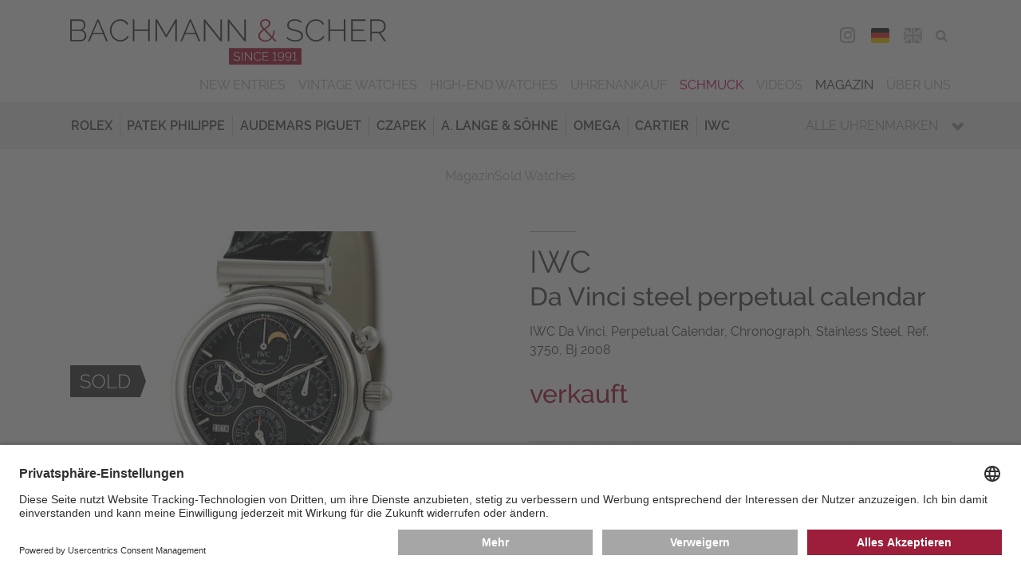

--- FILE ---
content_type: text/html; charset=utf-8
request_url: https://www.bachmann-scher.de/sold-watches/iwc-da-vinci-perpetual-calendar-chronograph-stainless-steel-ref-3750-bj-2008-2831.html
body_size: 16540
content:
<!DOCTYPE html>
<html dir="ltr" lang="de">
 <head> <meta charset="utf-8">
  <!--
	This website is powered by TYPO3 - inspiring people to share!
	TYPO3 is a free open source Content Management Framework initially created by Kasper Skaarhoj and licensed under GNU/GPL.
	TYPO3 is copyright 1998-2026 of Kasper Skaarhoj. Extensions are copyright of their respective owners.
	Information and contribution at https://typo3.org/
-->
   <link rel="icon" href="/typo3conf/ext/bs/Resources/Public/Media/favicon/favicon.ico" type="image/vnd.microsoft.icon"> <meta name="description" content="Alle gebrauchten Sammleruhren &amp; Traumuhren, die bei Bachmann &amp; Scher verkauft wurden, finden in unserem Archiv. Lassen Sie von unseren Luxusuhren inspirieren!"> <meta name="viewport" content="width=device-width, initial-scale=1.0, maximum-scale=1.0"> <meta name="robots" content="index,follow"> <meta name="twitter:card" content="summary"> <meta name="revisit-after" content="7 days"> <meta name="date" content="2025-09-08"> <link rel="stylesheet" href="/typo3temp/assets/compressed/merged-a3a6b80791ca552986f78f6d4a0d52b0-9d52ec362d9365f7fdcb82125c2488a9.css?1759238899" media="all"> <link rel="stylesheet" href="/typo3temp/assets/compressed/merged-d9e2211302544d6c22c400fe0c17f837-4ba1c01e36cb5e5bbe3e56102a4b904c.css?1759238899" media="print"> <link href="/typo3conf/ext/bs_watches/Resources/Public/Css/watches.css?1759238878" rel="stylesheet" > <link rel="preconnect" href="//app.usercentrics.eu"> <link rel="preconnect" href="//api.usercentrics.eu"> <link rel="preload" href="//app.usercentrics.eu/browser-ui/latest/loader.js" as="script">
  <script id="usercentrics-cmp" data-settings-id="FPvr2Yc2" src="https://app.usercentrics.eu/browser-ui/latest/loader.js" async></script>
  <script src="/typo3temp/assets/compressed/merged-ba0d3ba81c6df03641e966cf2d79ed56-1d0cf796d2492b01394e7415e9484d68.js?1759238899"></script>
   <link rel="preconnect" href="//privacy-proxy.usercentrics.eu"> <link rel="preload" href="//privacy-proxy.usercentrics.eu/latest/uc-block.bundle.js" as="script">
  <script type="application/javascript" src="https://privacy-proxy.usercentrics.eu/latest/uc-block.bundle.js"></script>
  <script>
          uc.deactivateBlocking([
            'BJ59EidsWQ', // Google Tag Manager - we use server side tagging
            'HkocEodjb7', // Google Analytics - we use google consent mode
          ]);
        </script>
  <script>(function(w,d,s,l,i){w[l]=w[l]||[];w[l].push({'gtm.start':
        new Date().getTime(),event:'gtm.js'});var f=d.getElementsByTagName(s)[0],
        j=d.createElement(s),dl=l!='dataLayer'?'&l='+l:'';j.async=true;j.src=
        'https://metrics.bachmann-scher.de/gKjkEdLvg6?id='+i+dl;f.parentNode.insertBefore(j,f);
        })(window,document,'script','dataLayer','GTM-TPJNH7R');</script>
   <meta name="format-detection" content="telephone=no"><link rel="alternate" hreflang="de" href="https://www.bachmann-scher.de/sold-watches/iwc-da-vinci-perpetual-calendar-chronograph-stainless-steel-ref-3750-bj-2008-2831.html"><link rel="alternate" hreflang="en" href="https://www.bachmann-scher.de/en/sold-watches/iwc-da-vinci-perpetual-calendar-chronograph-stainless-steel-ref-3750-bj-2008-2831.html"> <link rel="canonical" href="https://www.bachmann-scher.de/sold-watches/iwc-da-vinci-perpetual-calendar-chronograph-stainless-steel-ref-3750-bj-2008-2831.html"> <link rel="alternate" hreflang="de" href="https://www.bachmann-scher.de/sold-watches/iwc-da-vinci-perpetual-calendar-chronograph-stainless-steel-ref-3750-bj-2008-2831.html"> <link rel="alternate" hreflang="en" href="https://www.bachmann-scher.de/en/sold-watches/iwc-da-vinci-perpetual-calendar-chronograph-stainless-steel-ref-3750-bj-2008-2831.html"> <link rel="alternate" hreflang="x-default" href="https://www.bachmann-scher.de/sold-watches/iwc-da-vinci-perpetual-calendar-chronograph-stainless-steel-ref-3750-bj-2008-2831.html"> <title>IWC Da Vinci, Perpetual Calendar, Chronograph, Stainless Steel, Ref. 3750, Bj 2008</title> <meta name="description" content="IWC, Da Vinci steel perpetual calendar, Ref: 3750. Verkauft durch Bachmann & Scher. Auf unserer Webseite finden Sie laufend interessante Uhren im Angebot. "> <link rel="canonical" href="https://www.bachmann-scher.de/sold-watches/iwc-da-vinci-perpetual-calendar-chronograph-stainless-steel-ref-3750-bj-2008-2831.html"> <meta property="og:title" content="IWC Da Vinci, Perpetual Calendar, Chronograph, Stainless Steel, Ref. 3750, Bj 2008"> <meta property="og:description" content="IWC, Da Vinci steel perpetual calendar, Ref: 3750. Verkauft durch Bachmann & Scher. Auf unserer Webseite finden Sie laufend interessante Uhren im Angebot. "> <meta property="og:image" content="https://www.bachmann-scher.de/fileadmin/watches/006438/uhr-aufmacherbild.jpg"> </head>
 <body> <noscript><iframe src="https://metrics.bachmann-scher.de/ns.html?id=GTM-TPJNH7R" height="0" width="0" style="display:none;visibility:hidden"></iframe></noscript>
  <div class="saved-item-overlay">
   <div class="saved-item-overlay-inner">
    <div class="saved-item-info-outer">
     <div class="saved-item-info">
      <div class="saved-item-overlay-close"><span class="fa fa-times-circle"></span></div>
       <p><span class="saved-item-info-text">...</span><br/>wurde Ihrer Merkliste hinzugefügt.</p><p>Es befinden sich <span class="bookmark-summary">X</span> Uhren auf Ihrer Merkliste.</p> <p><a href="/merkliste.html" class="button merkzettel">Merkliste</a></p> </div>
      </div>
     </div>
    </div>
  <header class="header">
   <div class="header-div header-top">
    <div class="gridwrap">
     <div class="header-cols">
      <div class="header-col col-25 header-col-left noPrint"><button class="button get-mainmenu">&nbsp;<span class="glyphicon glyphicon-align-justify"></span><span class="label"></span></button></div>
      <div class="header-col col-50 header-col-center">
       <div class="header-logo"><a href="/gebrauchte-luxusuhren-kaufen.html" title="zurück zur Startseite"> <svg version="1.1" id="Ebene_1" xmlns="http://www.w3.org/2000/svg" xmlns:xlink="http://www.w3.org/1999/xlink" x="0px" y="0px" width="300px" height="43px" viewBox="0 0 300 43" enable-background="new 0 0 300 43" xml:space="preserve"> <g id="bs"> <path class="bs-red" fill="#A50E30" d="M180.705,19.826c0.605,0.477,1.3,0.842,2.082,1.096c0.781,0.252,1.611,0.38,2.492,0.38 c1.291,0,2.479-0.277,3.562-0.832c1.086-0.557,2.028-1.302,2.83-2.236l2.668,2.776h1.936l-3.781-3.916 c0.566-0.877,1.001-1.846,1.305-2.907c0.303-1.062,0.454-2.177,0.454-3.346h-1.261c0,0.994-0.117,1.938-0.352,2.834 s-0.578,1.734-1.027,2.514l-6.275-6.546c0.646-0.408,1.256-0.827,1.833-1.257c0.576-0.428,1.085-0.866,1.524-1.313 c0.439-0.448,0.787-0.93,1.041-1.446c0.255-0.516,0.382-1.066,0.382-1.65c0-0.565-0.117-1.091-0.353-1.578 c-0.234-0.487-0.562-0.906-0.981-1.256c-0.421-0.351-0.919-0.629-1.496-0.833C186.711,0.102,186.09,0,185.425,0 c-0.723,0-1.393,0.116-2.009,0.351c-0.615,0.233-1.152,0.555-1.611,0.964c-0.461,0.409-0.822,0.882-1.086,1.417 c-0.265,0.536-0.396,1.106-0.396,1.71c0,0.35,0.054,0.706,0.161,1.066c0.106,0.359,0.283,0.735,0.527,1.125 c0.244,0.39,0.559,0.823,0.938,1.3c0.381,0.478,0.845,1.008,1.393,1.593c-0.626,0.429-1.217,0.861-1.772,1.3 c-0.559,0.438-1.047,0.911-1.467,1.417c-0.422,0.507-0.754,1.052-0.998,1.637s-0.365,1.227-0.365,1.929 c0,0.856,0.176,1.621,0.527,2.293C179.62,18.773,180.098,19.349,180.705,19.826z M183.064,7.217 c-0.361-0.429-0.646-0.812-0.851-1.154c-0.205-0.341-0.342-0.638-0.409-0.891c-0.07-0.254-0.104-0.507-0.104-0.761 c0-0.428,0.094-0.837,0.278-1.227c0.186-0.39,0.449-0.73,0.793-1.022c0.342-0.293,0.736-0.526,1.188-0.701 c0.449-0.176,0.938-0.264,1.466-0.264c0.958,0,1.75,0.269,2.376,0.804c0.625,0.536,0.938,1.213,0.938,2.03 c0,0.448-0.104,0.868-0.308,1.257c-0.207,0.39-0.494,0.771-0.865,1.14c-0.373,0.37-0.816,0.745-1.334,1.125 c-0.521,0.38-1.102,0.784-1.746,1.213C183.9,8.163,183.426,7.646,183.064,7.217z M180.484,14.245 c0.205-0.497,0.494-0.964,0.865-1.402c0.371-0.438,0.797-0.857,1.275-1.257c0.479-0.399,1.001-0.793,1.568-1.184l6.627,6.954 c-0.664,0.838-1.451,1.505-2.359,2.002c-0.909,0.497-1.921,0.745-3.036,0.745c-0.626,0-1.251-0.088-1.876-0.263 c-0.627-0.176-1.188-0.443-1.688-0.804c-0.498-0.359-0.904-0.804-1.217-1.33c-0.312-0.525-0.47-1.139-0.47-1.841 C180.176,15.282,180.279,14.741,180.484,14.245z M150.843,27.413V43h68.798V27.413H150.843z"/> <path class="bs-black" fill="#3C3C3B" d="M74.019,9.73H60.88V0.263h-1.496v20.746h1.496v-9.936h13.138v9.936h1.496V0.263h-1.496L74.019,9.73 L74.019,9.73z M53.021,17.576c-0.527,0.517-1.1,0.939-1.715,1.271c-0.616,0.332-1.252,0.575-1.907,0.73 c-0.655,0.156-1.295,0.234-1.92,0.234c-1.173,0-2.269-0.254-3.285-0.761c-1.017-0.506-1.896-1.183-2.639-2.03 c-0.743-0.848-1.33-1.826-1.76-2.937c-0.43-1.11-0.645-2.279-0.645-3.506c0-1.091,0.181-2.177,0.542-3.258 c0.362-1.081,0.895-2.05,1.599-2.908c0.704-0.856,1.564-1.553,2.581-2.088c1.017-0.536,2.189-0.805,3.519-0.805 c0.606,0,1.222,0.069,1.848,0.205c0.625,0.137,1.226,0.355,1.803,0.657c0.577,0.303,1.115,0.697,1.613,1.184 c0.498,0.487,0.924,1.091,1.276,1.812l1.231-0.701c-0.625-1.324-1.594-2.41-2.903-3.259c-1.31-0.847-2.894-1.271-4.75-1.271 c-1.564,0-2.958,0.308-4.179,0.921c-1.221,0.613-2.253,1.407-3.094,2.381c-0.841,0.975-1.481,2.08-1.921,3.316 c-0.44,1.237-0.66,2.479-0.66,3.727c0,1.324,0.239,2.624,0.718,3.899c0.479,1.276,1.148,2.416,2.009,3.419 c0.86,1.004,1.882,1.816,3.064,2.44c1.183,0.624,2.488,0.935,3.916,0.935c0.801,0,1.617-0.103,2.448-0.308 c0.831-0.203,1.618-0.511,2.361-0.919c0.743-0.41,1.412-0.916,2.009-1.52c0.596-0.604,1.07-1.296,1.422-2.075l-1.261-0.613 C53.989,16.451,53.549,17.06,53.021,17.576z M91.203,15.106L82.522,0.263h-1.496v20.746h1.496V3.068l8.211,13.996h0.938 l8.211-13.996v17.941h1.496V0.263h-1.496L91.203,15.106z M11.467,10.373c0.938-0.408,1.671-1.052,2.199-1.929 c0.528-0.876,0.792-1.841,0.792-2.893c0-0.643-0.113-1.28-0.337-1.913c-0.225-0.633-0.542-1.198-0.953-1.695 c-0.411-0.496-0.91-0.9-1.497-1.212c-0.586-0.312-1.241-0.469-1.964-0.469H0v20.747h9.736c0.762,0,1.486-0.137,2.17-0.409 c0.685-0.272,1.281-0.652,1.789-1.14c0.508-0.488,0.909-1.057,1.203-1.71c0.293-0.652,0.44-1.358,0.44-2.118 c0-1.227-0.348-2.323-1.042-3.287C13.603,11.38,12.659,10.724,11.467,10.373z M1.496,1.607h7.801c0.547,0,1.045,0.112,1.496,0.336 c0.45,0.225,0.836,0.526,1.158,0.906c0.323,0.38,0.577,0.817,0.763,1.314s0.278,1.027,0.278,1.593c0,0.525-0.098,1.042-0.293,1.549 c-0.195,0.506-0.464,0.949-0.807,1.329c-0.342,0.38-0.748,0.687-1.217,0.92C10.206,9.789,9.688,9.906,9.12,9.906H1.496V1.607z M13.52,17.006c-0.216,0.506-0.504,0.959-0.865,1.358c-0.362,0.399-0.792,0.716-1.29,0.95c-0.499,0.232-1.041,0.35-1.628,0.35 H1.496v-8.502h8.446c0.547,0,1.06,0.116,1.54,0.35c0.479,0.233,0.894,0.551,1.246,0.95s0.625,0.856,0.821,1.373 c0.195,0.517,0.293,1.048,0.293,1.593C13.842,15.973,13.734,16.5,13.52,17.006z M25.689,0.263l-8.856,20.746h1.583l2.903-6.838 h9.941l2.903,6.838h1.613L26.921,0.263H25.689z M21.672,12.944l4.634-10.869l4.545,10.869H21.672z M219.105,11.804 c-0.635-0.428-1.402-0.783-2.303-1.066c-0.898-0.282-1.916-0.54-3.049-0.773c-1.057-0.215-1.971-0.434-2.742-0.658 s-1.408-0.486-1.906-0.789c-0.498-0.302-0.864-0.676-1.1-1.125c-0.234-0.447-0.354-1.003-0.354-1.665 c0-1.305,0.465-2.343,1.394-3.111c0.929-0.77,2.41-1.154,4.442-1.154c2.465,0,4.371,0.75,5.72,2.25l0.763-1.17 c-0.861-0.817-1.818-1.426-2.873-1.826c-1.057-0.398-2.26-0.599-3.607-0.599c-1.096,0-2.092,0.128-2.991,0.38 c-0.899,0.254-1.671,0.629-2.315,1.125c-0.646,0.497-1.148,1.106-1.512,1.826c-0.361,0.722-0.543,1.549-0.543,2.483 c0,0.857,0.146,1.568,0.439,2.134c0.293,0.564,0.734,1.047,1.32,1.446c0.586,0.399,1.305,0.73,2.155,0.993 c0.851,0.263,1.832,0.512,2.946,0.745c1.095,0.233,2.048,0.478,2.859,0.73c0.812,0.254,1.49,0.555,2.037,0.906 c0.549,0.35,0.953,0.764,1.219,1.241c0.264,0.478,0.396,1.058,0.396,1.738c0,1.345-0.515,2.348-1.54,3.01 c-1.025,0.663-2.447,0.993-4.268,0.993c-1.582,0-3.01-0.267-4.28-0.804c-1.271-0.534-2.347-1.26-3.226-2.177l-0.793,1.198 c2.248,2.065,4.996,3.098,8.24,3.098c1.114,0,2.127-0.117,3.036-0.351c0.908-0.233,1.69-0.579,2.347-1.037 c0.653-0.457,1.162-1.027,1.523-1.71c0.361-0.681,0.543-1.479,0.543-2.396c0-0.915-0.172-1.685-0.514-2.309 C220.23,12.759,219.742,12.234,219.105,11.804z M268.445,11.044h10.588V9.759h-10.588V1.607h12.111V0.263H266.95v20.746h13.87 v-1.345h-12.375V11.044z M259.941,9.73h-13.139V0.263h-1.494v20.746h1.494v-9.936h13.139v9.936h1.496V0.263h-1.496V9.73z M113.52,0.263l-8.856,20.746h1.583l2.903-6.838h9.941l2.903,6.838h1.613L114.75,0.263H113.52z M109.502,12.944l4.634-10.869 l4.545,10.869H109.502z M294.809,12.944c0.725-0.116,1.39-0.36,1.994-0.729c0.606-0.37,1.124-0.838,1.556-1.403 c0.43-0.564,0.763-1.202,0.997-1.913c0.233-0.712,0.352-1.447,0.352-2.206c0-0.779-0.151-1.554-0.454-2.323 c-0.304-0.771-0.719-1.462-1.246-2.075c-0.528-0.613-1.164-1.104-1.905-1.476c-0.744-0.369-1.556-0.555-2.435-0.555h-8.683V21.01 h1.496v-7.831h6.746l5.043,7.831H300L294.809,12.944z M286.48,11.804V1.607h7.098c0.646,0,1.246,0.142,1.804,0.424 c0.558,0.282,1.046,0.657,1.468,1.125c0.42,0.468,0.751,1.008,0.995,1.622c0.245,0.613,0.367,1.251,0.367,1.914 c0,0.642-0.103,1.271-0.309,1.884c-0.205,0.614-0.503,1.16-0.895,1.637c-0.393,0.478-0.86,0.861-1.407,1.154 c-0.549,0.292-1.153,0.438-1.818,0.438L286.48,11.804L286.48,11.804z M142.611,18.525L128.007,0.262h-1.144v20.747h1.496V3.068 l14.37,17.941h1.378V0.292h-1.496V18.525L142.611,18.525z M238.945,17.576c-0.528,0.517-1.1,0.939-1.717,1.271 c-0.615,0.332-1.25,0.575-1.905,0.73c-0.655,0.156-1.296,0.234-1.921,0.234c-1.174,0-2.269-0.254-3.284-0.761 c-1.017-0.506-1.896-1.183-2.64-2.03s-1.33-1.826-1.761-2.937c-0.43-1.11-0.645-2.279-0.645-3.506c0-1.091,0.181-2.177,0.542-3.258 s0.895-2.05,1.599-2.908c0.704-0.856,1.563-1.553,2.58-2.088c1.017-0.536,2.188-0.805,3.521-0.805c0.605,0,1.222,0.069,1.848,0.205 c0.625,0.137,1.227,0.355,1.804,0.657c0.576,0.303,1.114,0.697,1.613,1.184c0.498,0.487,0.923,1.091,1.274,1.812l1.231-0.701 c-0.626-1.324-1.594-2.41-2.903-3.259c-1.31-0.847-2.894-1.271-4.75-1.271c-1.563,0-2.957,0.308-4.18,0.921 c-1.223,0.613-2.254,1.407-3.094,2.381c-0.842,0.975-1.48,2.08-1.922,3.316c-0.439,1.237-0.659,2.479-0.659,3.727 c0,1.324,0.239,2.624,0.719,3.899c0.479,1.276,1.147,2.416,2.009,3.419c0.86,1.004,1.881,1.816,3.064,2.44 c1.183,0.624,2.488,0.935,3.915,0.935c0.802,0,1.616-0.103,2.448-0.308c0.83-0.203,1.617-0.511,2.36-0.919 c0.743-0.41,1.412-0.916,2.009-1.52s1.07-1.296,1.424-2.075l-1.262-0.613C239.913,16.451,239.473,17.06,238.945,17.576z M165.368,18.525L150.764,0.262h-1.144v20.747h1.496V3.068l14.368,17.941h1.38V0.292h-1.496V18.525L165.368,18.525z"/> <path class="bs-white" fill="#FFFFFF" d="M209.243,31.945c-0.259-0.297-0.57-0.521-0.935-0.676c-0.363-0.155-0.763-0.231-1.195-0.231 c-0.409,0-0.793,0.073-1.148,0.22s-0.665,0.348-0.929,0.604c-0.263,0.254-0.47,0.552-0.62,0.895 c-0.15,0.344-0.227,0.712-0.227,1.105c0,0.385,0.072,0.744,0.22,1.08s0.349,0.629,0.604,0.879c0.254,0.25,0.557,0.449,0.904,0.596 s0.721,0.22,1.114,0.22c0.518,0,0.983-0.135,1.397-0.403c0.413-0.271,0.709-0.631,0.889-1.088c0,0.569-0.058,1.076-0.17,1.515 c-0.111,0.438-0.267,0.813-0.463,1.124c-0.197,0.308-0.437,0.542-0.715,0.697c-0.277,0.158-0.588,0.237-0.929,0.237 c-0.44,0-0.838-0.116-1.188-0.347c-0.353-0.23-0.609-0.544-0.771-0.938l-0.499,0.45c0.224,0.486,0.554,0.864,0.985,1.134 c0.435,0.271,0.92,0.404,1.464,0.404c0.456,0,0.87-0.102,1.241-0.3c0.371-0.2,0.689-0.507,0.957-0.92 c0.268-0.412,0.475-0.929,0.621-1.55c0.146-0.62,0.221-1.352,0.221-2.191c0-0.531-0.073-1.009-0.221-1.436 C209.706,32.602,209.502,32.243,209.243,31.945z M209.092,34.68c-0.111,0.254-0.268,0.479-0.464,0.678 c-0.196,0.197-0.427,0.351-0.685,0.463c-0.26,0.111-0.536,0.168-0.832,0.168c-0.293,0-0.569-0.057-0.828-0.168 c-0.26-0.112-0.487-0.266-0.686-0.463c-0.197-0.197-0.354-0.424-0.471-0.684c-0.115-0.258-0.173-0.533-0.173-0.826 c0-0.285,0.055-0.558,0.167-0.814c0.113-0.26,0.268-0.486,0.465-0.684c0.197-0.194,0.426-0.351,0.686-0.463 c0.26-0.109,0.535-0.168,0.83-0.168c0.293,0,0.569,0.059,0.828,0.174c0.26,0.116,0.488,0.271,0.687,0.463 c0.196,0.193,0.354,0.42,0.47,0.684c0.116,0.262,0.174,0.534,0.174,0.82C209.26,34.152,209.205,34.426,209.092,34.68z M171.9,37.93 l-5.453-6.834h-0.627v8.211h0.801v-6.709l5.385,6.709h0.697v-8.199H171.9V37.93z M162.93,39.307h0.801v-8.199h-0.801V39.307z M160.689,35.587c-0.248-0.173-0.545-0.315-0.894-0.427c-0.348-0.112-0.743-0.215-1.185-0.309 c-0.396-0.084-0.736-0.168-1.027-0.254c-0.289-0.084-0.529-0.185-0.719-0.301c-0.189-0.113-0.329-0.252-0.418-0.41 c-0.09-0.158-0.135-0.359-0.135-0.606c0-0.472,0.168-0.841,0.5-1.116c0.332-0.271,0.867-0.409,1.603-0.409 c0.485,0,0.926,0.08,1.315,0.243c0.392,0.16,0.703,0.373,0.936,0.635l0.383-0.646c-0.349-0.301-0.736-0.533-1.166-0.7 c-0.43-0.165-0.915-0.248-1.457-0.248c-0.434,0-0.83,0.052-1.189,0.155c-0.358,0.104-0.67,0.255-0.928,0.453 c-0.26,0.194-0.461,0.44-0.604,0.737c-0.145,0.298-0.215,0.636-0.215,1.013c0,0.332,0.055,0.611,0.168,0.838 c0.111,0.229,0.277,0.424,0.499,0.584c0.22,0.162,0.493,0.298,0.817,0.406c0.324,0.106,0.705,0.211,1.137,0.312 c0.41,0.093,0.771,0.187,1.086,0.278c0.312,0.092,0.574,0.201,0.783,0.328c0.209,0.129,0.365,0.277,0.471,0.45 c0.104,0.175,0.156,0.39,0.156,0.644c0,0.478-0.186,0.834-0.558,1.07c-0.37,0.234-0.886,0.353-1.543,0.353 c-0.627,0-1.196-0.11-1.707-0.33c-0.51-0.222-0.917-0.487-1.218-0.804l-0.395,0.658c0.912,0.795,2.015,1.191,3.307,1.191 c0.427,0,0.82-0.044,1.186-0.135c0.362-0.088,0.676-0.225,0.939-0.408c0.263-0.186,0.468-0.417,0.613-0.693 c0.147-0.277,0.222-0.605,0.222-0.982c0-0.371-0.065-0.682-0.197-0.932C161.127,35.973,160.938,35.761,160.689,35.587z M180.21,37.809c-0.192,0.189-0.403,0.348-0.632,0.475s-0.465,0.221-0.708,0.277c-0.244,0.058-0.481,0.086-0.714,0.086 c-0.44,0-0.85-0.095-1.225-0.282c-0.377-0.188-0.701-0.443-0.976-0.765c-0.274-0.319-0.491-0.688-0.649-1.104 c-0.158-0.417-0.238-0.854-0.238-1.307c0-0.418,0.065-0.826,0.197-1.23c0.131-0.406,0.326-0.771,0.586-1.093 c0.26-0.324,0.578-0.586,0.959-0.786c0.377-0.202,0.814-0.303,1.312-0.303c0.224,0,0.452,0.024,0.685,0.076 c0.231,0.049,0.457,0.133,0.674,0.248c0.215,0.115,0.418,0.268,0.603,0.45c0.187,0.185,0.345,0.412,0.478,0.683l0.649-0.393 c-0.256-0.533-0.644-0.965-1.161-1.296c-0.52-0.332-1.145-0.498-1.88-0.498c-0.619,0-1.173,0.122-1.66,0.365 c-0.487,0.242-0.897,0.557-1.229,0.942s-0.586,0.822-0.76,1.312c-0.174,0.488-0.262,0.98-0.262,1.475 c0,0.523,0.096,1.039,0.284,1.543c0.188,0.506,0.454,0.955,0.795,1.354c0.341,0.396,0.746,0.719,1.22,0.966 c0.471,0.247,0.989,0.37,1.555,0.37c0.316,0,0.641-0.043,0.97-0.127c0.328-0.085,0.64-0.208,0.935-0.371 c0.295-0.161,0.562-0.359,0.801-0.595c0.24-0.235,0.426-0.507,0.558-0.815L180.7,37.12C180.566,37.389,180.404,37.62,180.21,37.809 z M202.209,31.945c-0.259-0.297-0.57-0.521-0.934-0.676c-0.364-0.155-0.762-0.231-1.195-0.231c-0.41,0-0.793,0.073-1.148,0.22 s-0.666,0.348-0.93,0.604c-0.264,0.254-0.47,0.552-0.62,0.895c-0.151,0.344-0.228,0.712-0.228,1.105 c0,0.385,0.074,0.744,0.222,1.08s0.349,0.629,0.604,0.879c0.254,0.25,0.558,0.449,0.904,0.596c0.348,0.146,0.721,0.22,1.114,0.22 c0.519,0,0.983-0.135,1.397-0.403c0.414-0.271,0.711-0.631,0.889-1.088c0,0.569-0.057,1.076-0.168,1.515 c-0.113,0.438-0.268,0.813-0.465,1.124c-0.197,0.308-0.436,0.542-0.715,0.697c-0.277,0.158-0.588,0.237-0.929,0.237 c-0.44,0-0.838-0.116-1.188-0.347c-0.353-0.23-0.609-0.544-0.771-0.938l-0.499,0.45c0.224,0.486,0.554,0.864,0.987,1.134 c0.434,0.271,0.92,0.404,1.462,0.404c0.456,0,0.87-0.102,1.241-0.3c0.371-0.2,0.689-0.507,0.957-0.92 c0.268-0.412,0.475-0.929,0.621-1.55c0.146-0.62,0.222-1.352,0.222-2.191c0-0.531-0.074-1.009-0.222-1.436 C202.672,32.602,202.469,32.243,202.209,31.945z M202.059,34.68c-0.111,0.254-0.268,0.479-0.463,0.678 c-0.197,0.197-0.427,0.351-0.686,0.463c-0.26,0.111-0.536,0.168-0.83,0.168s-0.571-0.057-0.83-0.168 c-0.259-0.112-0.486-0.266-0.686-0.463c-0.197-0.197-0.354-0.424-0.469-0.684c-0.117-0.258-0.176-0.533-0.176-0.826 c0-0.285,0.057-0.558,0.169-0.814c0.112-0.26,0.267-0.486,0.464-0.684c0.197-0.194,0.426-0.351,0.686-0.463 c0.26-0.109,0.535-0.168,0.83-0.168c0.293,0,0.57,0.059,0.83,0.174c0.259,0.116,0.486,0.271,0.685,0.463 c0.198,0.193,0.354,0.42,0.47,0.684c0.116,0.262,0.174,0.534,0.174,0.82C202.227,34.152,202.171,34.426,202.059,34.68z M183.588,35.455h4.039v-0.684h-4.039v-2.959h4.631v-0.715h-5.432v8.209h5.535v-0.719h-4.734V35.455L183.588,35.455z M213.822,38.588v-7.597h-0.801c-0.008,0.007-0.039,0.04-0.094,0.098c-0.054,0.06-0.126,0.129-0.215,0.214 c-0.09,0.086-0.193,0.176-0.312,0.271c-0.121,0.098-0.248,0.185-0.383,0.267c-0.137,0.081-0.274,0.148-0.418,0.202 c-0.145,0.055-0.281,0.081-0.412,0.081v0.741c0.154,0,0.324-0.035,0.511-0.104c0.186-0.069,0.364-0.157,0.538-0.261 c0.176-0.104,0.334-0.212,0.478-0.323c0.144-0.11,0.246-0.214,0.308-0.308v6.719h-1.566v0.719h3.842v-0.719H213.822z M194.939,30.992h-0.801c-0.009,0.007-0.039,0.04-0.094,0.098c-0.054,0.059-0.126,0.129-0.215,0.215 c-0.089,0.084-0.193,0.176-0.312,0.271c-0.119,0.098-0.248,0.185-0.384,0.267c-0.136,0.081-0.274,0.148-0.418,0.202 s-0.28,0.081-0.411,0.081v0.741c0.154,0,0.324-0.035,0.51-0.104c0.187-0.068,0.365-0.156,0.541-0.261 c0.174-0.104,0.332-0.212,0.476-0.323s0.246-0.214,0.308-0.308v6.719h-1.566v0.718h3.842v-0.718h-1.475V30.992L194.939,30.992z"/> </g> </svg></a></div>
         </div>
         <div class="header-col col-25 header-col-right noPrint">
          <div class="mobile-contact-menu"><ul><li><a href="/kontakt.html"><span class="glyphicon glyphicon-map-marker"></span><span class="label">Map</span></a></li><li><a href="tel:+4989293270"><span class="glyphicon glyphicon-earphone"></span><span class="label">Phone</span></a></li></ul></div>
           <nav id="navHeaderFollowUsMenu" class="header-menu header-followUs-menu"><ul><li><a href="https://www.instagram.com/bachmannscher/" title="Instagram" target="_blank"><span class="share-icon fa fa-instagram"></span><span class="label">Instagram</span></a></li></ul></nav>
          <div class="language-menu"><ul><li class="lang_DE"><span class="lang_active"><a href="/sold-watches/iwc-da-vinci-perpetual-calendar-chronograph-stainless-steel-ref-3750-bj-2008-2831.html">DEU</a></span></li><li class="lang_EN"><a href="/en/sold-watches/iwc-da-vinci-perpetual-calendar-chronograph-stainless-steel-ref-3750-bj-2008-2831.html">ENG</a></li></ul></div>
          <div class="tools-menu"><ul><li id="tm_78"><a href="/merkliste.html"><span class="fa fa-star-o"></span><span class="bookmark-summary"></span><span class="tools-menu-title">Merkliste</span></a></li><li id="tm_76"><a href="/suche.html"><span class="fa fa-search"></span><span class="tools-menu-title">Suche</span></a></li></ul></div>
           </div>
         <div class="clearfix"></div>
          </div>
        <div class="header-cols noPrint">
         <div class="header-col col-100 header-col-center">
          <div class="mobile-shortcut-menu-wrap"> <nav class="mobile-shortcut-menu"> <ul> <li> <a class="layout-0 " title="Vintage Watches" href="/vintage-watches.html"> Vintage Watches </a> </li> <li> <a class="layout-0 " title="High-End Watches" href="/high-end-watches.html"> High-End Watches </a> </li> </ul> </nav> </div>
           </div>
          </div>
        <div class="header-cols noPrint">
         <div class="header-col col-100 header-col-center">
          <div class="main-navigation-wrap">
           <div class="mobile-mainmenu-before">
            <div class="tools-menu"><ul><li id="tm_78"><a href="/merkliste.html"><span class="fa fa-star-o"></span><span class="bookmark-summary"></span><span class="tools-menu-title">Merkliste</span></a></li></ul></div>
            <div class="searchbox"><form action="/suche.html" method="post"><fieldset>
               <div class="searchfield-wrap">
                <div class="searchbox-fieldwrap searchbox-input"><input name="tx_bswatches_watches[watchFilters][name]" id="tx-indexedsearch-searchbox-sword" class="inputtext searchfield" type="text" title="Bitte geben Sie hier Ihren gesuchten Begriff ein." placeholder="Suche ..."></div>
                <input type="hidden" name="tx_bswatches_watches[searchWatches]" value="search">
                <div class="searchbox-fieldwrap searchbox-button"><button type="submit" class="button searchbutton"><span class="glyphicon glyphicon-search"></span></button></div>
               </div>
              </fieldset></form></div>
            <div class="language-menu"><ul><li class="lang_DE"><span class="lang_active"><a href="/sold-watches/iwc-da-vinci-perpetual-calendar-chronograph-stainless-steel-ref-3750-bj-2008-2831.html">DEU</a></span></li><li class="lang_EN"><a href="/en/sold-watches/iwc-da-vinci-perpetual-calendar-chronograph-stainless-steel-ref-3750-bj-2008-2831.html">ENG</a></li></ul></div>
           </div>
            <nav id="navMainMenu" class="main-menu default"><ul class="ul-level-01"><li class="layout-0"><a href="/gebrauchte-luxusuhren-kaufen.html" title="New Entries" class="normal">New Entries</a></li><li class="layout-0"><a href="/vintage-watches.html" title="Vintage Watches" class="normal">Vintage Watches</a></li><li class="layout-0"><a href="/high-end-watches.html" title="High-End Watches" class="normal">High-End Watches</a></li><li class="hassub layout-0"><a href="/uhrenankauf-muenchen/gebrauchte-luxusuhren-ankauf.html" title="Uhrenankauf" class="normal">Uhrenankauf</a><span class="glyphicon glyphicon-chevron-down"></span>
              <div class="main-menu_sub-menu-wrap">
               <div class="main-menu_sub-menu"><ul class="default"><li class="layout-0"><a href="/uhrenankauf-muenchen/gebrauchte-luxusuhren-ankauf.html" title="Ankauf" class="normal">Ankauf</a></li><li class="layout-0"><a href="/uhrenankauf-muenchen/gebrauchte-luxusuhren-kommission.html" title="Kommission" class="normal">Kommission</a></li><li class="layout-0"><a href="/uhrenankauf-muenchen/gebrauchte-luxusuhren-verkauf.html" title="Verkauf" class="normal">Verkauf</a></li><li class="layout-0"><a href="/uhrenankauf-muenchen/suchauftrag.html" title="Suchauftrag" class="normal">Suchauftrag</a></li></div>
               </div>
              </li><li class="layout-2"><a href="/schmuck.html" title="Schmuck" class="normal">Schmuck</a></li><li class="layout-0"><a href="/magazin/videos.html" title="Videos" class="normal">Videos</a></li><li class="hassub hassub-active layout-1"><a href="/magazin.html" title="Magazin" class="active">Magazin</a><span class="glyphicon glyphicon-chevron-up"></span>
               <div class="main-menu_sub-menu-wrap">
                <div class="main-menu_sub-menu">
                 <div class="mega-menu_video-wrap">
                  <div class="mega-menu_videos">
                   <div class="mega-menu_video">
                    <div class="video"> <iframe src="https://www.youtube-nocookie.com/embed/-_LK2EUBSzE?autohide=1&amp;controls=1&amp;enablejsapi=1&amp;origin=https%3A%2F%2Fwww.bachmann-scher.de" allowfullscreen width="400" height="225" title="Rolex Daytona Tutorial - Teil 2 (1970iger Jahre) - Bachmann &amp; Scher [english subtitles]" allow="fullscreen"></iframe> </div>
                   </div>
                   <div class="mega-menu_video">
                    <div class="video"> <iframe src="https://www.youtube-nocookie.com/embed/6b-q2PYWfMY?autohide=1&amp;controls=1&amp;enablejsapi=1&amp;origin=https%3A%2F%2Fwww.bachmann-scher.de" allowfullscreen width="400" height="225" title="Rolex Daytona Tutorial - Teil 3 (1988 bis heute) - Bachmann &amp; Scher [english subtitles]" allow="fullscreen"></iframe> </div>
                   </div>
                  </div>
                 </div>
                 <ul class="mega-menu_menu-wrap"><li class="layout-0"><a href="/sold-watches.html" title="Sold Watches" class="active">Sold Watches</a></li><li class="layout-0"><a href="/magazin/markenstories.html" title="Markenstories" class="normal">Markenstories</a></li><li class="layout-0"><a href="/magazin/wallpaper-download.html" title="Wallpaper-Download" class="normal">Wallpaper-Download</a></li><li class="layout-0"><a href="/magazin/lexikon.html" title="Lexikon" class="normal">Lexikon</a></li></div>
                </div>
               </li><li class="hassub layout-0"><a href="/ueber-uns.html" title="Über uns" class="normal">Über uns</a><span class="glyphicon glyphicon-chevron-down"></span>
                <div class="main-menu_sub-menu-wrap">
                 <div class="main-menu_sub-menu"><ul class="default"><li class="layout-0"><a href="/ueber-uns/unsere-kompetenz.html" title="Unsere Kompetenz" class="normal">Unsere Kompetenz</a></li><li class="layout-0"><a href="/ueber-uns/das-team.html" title="Das Team" class="normal">Das Team</a></li><li class="layout-0"><a href="/ueber-uns/geschaeft.html" title="Geschäft" class="normal">Geschäft</a></li></div>
                 </div>
                </li></ul></nav>
              <div class="mobile-mainmenu-after"><nav id="navFooterMenu" class="footer-menu"><ul><li><a href="https://www.facebook.com/bachmannscher/" title="Facebook" target="_blank"><span class="share-icon fa fa-facebook"></span><span class="label">Facebook</span></a></li><li><a href="https://www.instagram.com/bachmannscher/" title="Instagram" target="_blank"><span class="share-icon fa fa-instagram"></span><span class="label">Instagram</span></a></li><li><a href="https://www.youtube.com/channel/UCwpsxDcdJp1o_dZB9TYGj5A" title="Youtube" target="_blank"><span class="share-icon fa fa-youtube-play"></span><span class="label">Youtube</span></a></li></ul></nav></div>
               </div>
              </div>
            <div class="clearfix"></div>
             </div>
            </div>
           </div>
         <div class="header-div header-bottom noPrint">
          <div class="gridwrap"> <nav id="navCategoryQuicklinkMenu" class="category-quicklink-menu"><ul><li><a href="/gebrauchte-luxusuhren-kaufen.html?tx_bswatches_watches%5BwatchFilters%5D%5BmanufacturerCategory%5D=20&amp;cHash=a04d6fb2acad4e14d76e8920485f89ff">Rolex</a></li><li><a href="/gebrauchte-luxusuhren-kaufen.html?tx_bswatches_watches%5BwatchFilters%5D%5BmanufacturerCategory%5D=18&amp;cHash=e8cdcee4af0c3a9c45971934fe4bb1a3">Patek Philippe</a></li><li><a href="/gebrauchte-luxusuhren-kaufen.html?tx_bswatches_watches%5BwatchFilters%5D%5BmanufacturerCategory%5D=4&amp;cHash=4b6646223833424d6926f3131936e257">Audemars Piguet</a></li><li><a href="/gebrauchte-luxusuhren-kaufen.html?tx_bswatches_watches%5BwatchFilters%5D%5BmanufacturerCategory%5D=432&amp;cHash=1a9c2c25616d8a5d45956610f73c0962">Czapek</a></li><li><a href="/gebrauchte-luxusuhren-kaufen.html?tx_bswatches_watches%5BwatchFilters%5D%5BmanufacturerCategory%5D=3&amp;cHash=a08dc780f8896f3263c194bd9bbcde0d">A. Lange & Söhne</a></li><li><a href="/gebrauchte-luxusuhren-kaufen.html?tx_bswatches_watches%5BwatchFilters%5D%5BmanufacturerCategory%5D=16&amp;cHash=488dd67c055b27d9e6416002c954a0f2">Omega</a></li><li><a href="/gebrauchte-luxusuhren-kaufen.html?tx_bswatches_watches%5BwatchFilters%5D%5BmanufacturerCategory%5D=8&amp;cHash=6ff2ffcb825469061bb567ebaf543e80">Cartier</a></li><li><a href="/gebrauchte-luxusuhren-kaufen.html?tx_bswatches_watches%5BwatchFilters%5D%5BmanufacturerCategory%5D=14&amp;cHash=9c3b952efa0a7ae1820eb9f603810d2f">IWC</a></li></ul></nav>
           <div class="category-menu-open"><span>Alle Uhrenmarken</span> <span class="glyphicon glyphicon-chevron-down"></span></div>
           <nav id="navCategoryMenu" class="category-menu default">
            <div class="category-menu-wrap">
             <div class="category-menu-close"><span>X Schließen</span></div>
             <ul class="category-menu-list"><li><strong><a href="/gebrauchte-luxusuhren-kaufen.html">New Entries</a></strong></li><li class="category-break"><hr/></li><li><a href="/gebrauchte-luxusuhren-kaufen.html?tx_bswatches_watches%5BwatchFilters%5D%5BmanufacturerCategory%5D=3&amp;cHash=a08dc780f8896f3263c194bd9bbcde0d">A. Lange & Söhne</a></li><li><a href="/gebrauchte-luxusuhren-kaufen.html?tx_bswatches_watches%5BwatchFilters%5D%5BmanufacturerCategory%5D=4&amp;cHash=4b6646223833424d6926f3131936e257">Audemars Piguet</a></li><li><a href="/gebrauchte-luxusuhren-kaufen.html?tx_bswatches_watches%5BwatchFilters%5D%5BmanufacturerCategory%5D=5&amp;cHash=bc598cb1b2a9e7eb0c283daa92160e9b">Blancpain</a></li><li><a href="/gebrauchte-luxusuhren-kaufen.html?tx_bswatches_watches%5BwatchFilters%5D%5BmanufacturerCategory%5D=6&amp;cHash=47ec92638bb93936ee9abfe3d7c76246">Breguet</a></li><li><a href="/gebrauchte-luxusuhren-kaufen.html?tx_bswatches_watches%5BwatchFilters%5D%5BmanufacturerCategory%5D=7&amp;cHash=71dbcab4ab84c568595bc61ee3db54be">Breitling</a></li><li><a href="/gebrauchte-luxusuhren-kaufen.html?tx_bswatches_watches%5BwatchFilters%5D%5BmanufacturerCategory%5D=8&amp;cHash=6ff2ffcb825469061bb567ebaf543e80">Cartier</a></li><li><a href="/gebrauchte-luxusuhren-kaufen.html?tx_bswatches_watches%5BwatchFilters%5D%5BmanufacturerCategory%5D=9&amp;cHash=dbe281405368adb3580f993b8aeea766">Chopard</a></li><li><a href="/gebrauchte-luxusuhren-kaufen.html?tx_bswatches_watches%5BwatchFilters%5D%5BmanufacturerCategory%5D=10&amp;cHash=89476608902e954bfd366a1d9660cee2">Chronoswiss</a></li><li><a href="/gebrauchte-luxusuhren-kaufen.html?tx_bswatches_watches%5BwatchFilters%5D%5BmanufacturerCategory%5D=432&amp;cHash=1a9c2c25616d8a5d45956610f73c0962">Czapek</a></li><li><a href="/gebrauchte-luxusuhren-kaufen.html?tx_bswatches_watches%5BwatchFilters%5D%5BmanufacturerCategory%5D=29&amp;cHash=74293f00a76865c89cdde67f4a93b561">Girard Perregaux</a></li><li><a href="/gebrauchte-luxusuhren-kaufen.html?tx_bswatches_watches%5BwatchFilters%5D%5BmanufacturerCategory%5D=13&amp;cHash=b114138c2db4f70e839733088752e438">Glashütte Original</a></li><li><a href="/gebrauchte-luxusuhren-kaufen.html?tx_bswatches_watches%5BwatchFilters%5D%5BmanufacturerCategory%5D=31&amp;cHash=ad292ed0eed5ef2bdda743f433bdd757">Heuer TAG-Heuer</a></li><li><a href="/gebrauchte-luxusuhren-kaufen.html?tx_bswatches_watches%5BwatchFilters%5D%5BmanufacturerCategory%5D=47&amp;cHash=b2840b8837d1918e39c735e6f514d6b0">Hublot</a></li><li><a href="/gebrauchte-luxusuhren-kaufen.html?tx_bswatches_watches%5BwatchFilters%5D%5BmanufacturerCategory%5D=14&amp;cHash=9c3b952efa0a7ae1820eb9f603810d2f">IWC</a></li><li><a href="/gebrauchte-luxusuhren-kaufen.html?tx_bswatches_watches%5BwatchFilters%5D%5BmanufacturerCategory%5D=15&amp;cHash=5ced9d7d712747b90844c0dac70c3aff">Jaeger-LeCoultre</a></li><li><a href="/gebrauchte-luxusuhren-kaufen.html?tx_bswatches_watches%5BwatchFilters%5D%5BmanufacturerCategory%5D=16&amp;cHash=488dd67c055b27d9e6416002c954a0f2">Omega</a></li><li><a href="/gebrauchte-luxusuhren-kaufen.html?tx_bswatches_watches%5BwatchFilters%5D%5BmanufacturerCategory%5D=17&amp;cHash=597bf7b795ca20fefd61ee65f5721038">Panerai</a></li><li><a href="/gebrauchte-luxusuhren-kaufen.html?tx_bswatches_watches%5BwatchFilters%5D%5BmanufacturerCategory%5D=18&amp;cHash=e8cdcee4af0c3a9c45971934fe4bb1a3">Patek Philippe</a></li><li><a href="/gebrauchte-luxusuhren-kaufen.html?tx_bswatches_watches%5BwatchFilters%5D%5BmanufacturerCategory%5D=20&amp;cHash=a04d6fb2acad4e14d76e8920485f89ff">Rolex</a></li><li><a href="/gebrauchte-luxusuhren-kaufen.html?tx_bswatches_watches%5BwatchFilters%5D%5BmanufacturerCategory%5D=21&amp;cHash=82ce3938fed5671fea3d0517f7a8c163">Tudor</a></li><li><a href="/gebrauchte-luxusuhren-kaufen.html?tx_bswatches_watches%5BwatchFilters%5D%5BmanufacturerCategory%5D=22&amp;cHash=1d78f8f93de39b7a3ace6e3217e0f4c0">Vacheron Constantin</a></li><li><a href="/gebrauchte-luxusuhren-kaufen.html?tx_bswatches_watches%5BwatchFilters%5D%5BmanufacturerCategory%5D=46&amp;cHash=8802c3bb3e627362a022bbf8e699841e">Zenith</a></li><li class="category-menu-item--other-brands"><a href="/gebrauchte-luxusuhren-kaufen.html?tx_bswatches_watches%5BwatchFilters%5D%5BmanufacturerCategory%5D=90&amp;cHash=3c45b4ca423f973a5115256a6ce8a4d3">Weitere Marken</a></li><li class="category-break"><hr/></li><li><a href="/gebrauchte-luxusuhren-kaufen.html?tx_bswatches_watches%5BwatchFilters%5D%5BspecialInterestCategory%5D=94&amp;cHash=73fadb9e8b0c9ad314f08e4ff6a5eabf">Chronographen</a></li><li><a href="/gebrauchte-luxusuhren-kaufen.html?tx_bswatches_watches%5BwatchFilters%5D%5BspecialInterestCategory%5D=96&amp;cHash=71fdbe264afb5b271a374fa6aec3b212">Ewiger Kalender</a></li><li><a href="/gebrauchte-luxusuhren-kaufen.html?tx_bswatches_watches%5BwatchFilters%5D%5BspecialInterestCategory%5D=95&amp;cHash=1f51ed7c370e439fb3dd611457d8c2cc">Taucheruhren</a></li><li><a href="/gebrauchte-luxusuhren-kaufen.html?tx_bswatches_watches%5BwatchFilters%5D%5BspecialInterestCategory%5D=93&amp;cHash=1291dc8c5f5fcaa28097a37b4fd59490">Gold Uhren/Platin Uhren</a></li><li><a href="/gebrauchte-luxusuhren-kaufen.html?tx_bswatches_watches%5BwatchFilters%5D%5BspecialInterestCategory%5D=92&amp;cHash=528877dc9d97ed44361206b96fdfec8e">Damenuhren</a></li><li class="highlight highlight-jewelry"><a href="/schmuck.html">Schmuck</a></li></ul></div>
           </nav> </div>
           </div>
          </header>
        <div class="breadcrumb-div noPrint">
         <div class="gridwrap"> <ul class="breadcrumb-menu"><li class="active"> <a href="/magazin.html" title="Magazin" class="active">Magazin</a> </li> <li class="active current"> <a href="/sold-watches.html" title="Sold Watches" class="active current">Sold Watches</a> </li></ul> </div>
          </div>
         <section class="section">
         <div class="section-div">
          <div class="gridwrap">
           <div class="content-cols">
            <div class="content-col content-col-normal">
             <div id="c12" class="frame frame-default frame-type-list frame-layout-0">
              <div class="watches-detailview" id="watch_2831">
               <div class="watches-detail-cols">
                <div class="watches-detail-col watches-detail-col-left watches-detail-col-teaserimage">
                 <div class="watch-image-cols"> <ul> <li class="watch-image-col watch-image-preview"> <img class="watch-sold-flag" alt="verkauft" src="/typo3conf/ext/bs_watches/Resources/Public/Images/sold-right.svg" width="95" height="40"> <a href="/fileadmin/watches/006438/uhr-aufmacherbild.jpg" title="" class="lightbox" rel="lightbox[lb]"> <img src="/fileadmin/_processed_/2/3/csm_uhr-aufmacherbild_dd1a9f1e71.jpg" width="600" height="454" alt=""> </a> </li> </ul> </div>
                  </div>
                <div class="watches-detail-col watches-detail-col-right watches-detail-col-basedata"> <hgroup> <h2>
                   <div class="h-line"><span></span></div>
                    IWC </h2> <h3>Da Vinci steel perpetual calendar</h3> </hgroup> <p>IWC Da Vinci, Perpetual Calendar, Chronograph, Stainless Steel, Ref. 3750, Bj 2008</p>
                 <div class="watch-preis"> verkauft </div>
                 <div class="trust-bar"> </div>
                 <div class="watch-buttons noPrint"> </div>
                 <div class="watch-option-icon noPrint"> <img src="/fileadmin/user_upload/versandversicherung-bachmann-scher.png" alt="Weltweite Lieferung versichert"> </div>
                 <div class="watch-options noPrint">
                  <div class="watch-option-searchrequests"> <button class="watch-option watch-option-searchrequest watch-option-searchrequest--disabled with-tooltip" aria-describedby="watch-option-searchrequest-disabled-info" value="2831" title="IWC Da Vinci, Perpetual Calendar, Chronograph, Stainless Steel, Ref. 3750, Bj 2008"> <span class="fa fa-search-plus fa-lg"></span> Als Suchauftrag anlegen </button>
                   <div id="watch-option-searchrequest-disabled-info" class="tooltip tooltip--red">
                    <div data-popper-arrow></div>
                     <p> Um einen Suchauftrag anlegen zu können müssen Sie sich erst <a href="/uhrenankauf-muenchen/suchauftrag.html"> anmelden/registrieren </a>. </p> </div>
                    </div>
                  <div class="watch-option-prints"> <button class="watch-option watch-option-print" value="2831" title="IWC Da Vinci, Perpetual Calendar, Chronograph, Stainless Steel, Ref. 3750, Bj 2008" onClick="javascript:window.print()"><span class="fa fa-print fa-lg"></span> Drucken </button> </div>
                   </div>
                  </div>
                <div class="watch-image-thumbs watches-detail-col-full-width"> <li class="watch-image-col watch-image-thumb"> <a href="/fileadmin/watches/006438/iwc-da-vinci-perpetual-calendar-chronograph-stainless-steel-ref.-3750-bj-2008.-3750_2C-bj-2008-a.jpg" title="" class="lightbox" rel="lightbox[lb]"> <img src="/fileadmin/_processed_/e/9/csm_iwc-da-vinci-perpetual-calendar-chronograph-stainless-steel-ref.-3750-bj-2008.-3750_2C-bj-2008-a_9d1d3bc1ef.jpg" width="200" height="150" alt=""> </a> </li> <li class="watch-image-col watch-image-thumb"> <a href="/fileadmin/watches/006438/iwc-da-vinci-perpetual-calendar-chronograph-stainless-steel-ref.-3750-bj-2008.-3750_2C-bj-2008-b.jpg" title="" class="lightbox" rel="lightbox[lb]"> <img src="/fileadmin/_processed_/7/1/csm_iwc-da-vinci-perpetual-calendar-chronograph-stainless-steel-ref.-3750-bj-2008.-3750_2C-bj-2008-b_450eb9f64a.jpg" width="200" height="150" alt=""> </a> </li> <li class="watch-image-col watch-image-thumb"> <a href="/fileadmin/watches/006438/iwc-da-vinci-perpetual-calendar-chronograph-stainless-steel-ref.-3750-bj-2008.-3750_2C-bj-2008-c.jpg" title="" class="lightbox" rel="lightbox[lb]"> <img src="/fileadmin/_processed_/6/d/csm_iwc-da-vinci-perpetual-calendar-chronograph-stainless-steel-ref.-3750-bj-2008.-3750_2C-bj-2008-c_1176ad748d.jpg" width="200" height="150" alt=""> </a> </li> <li class="watch-image-col watch-image-thumb"> <a href="/fileadmin/watches/006438/iwc-da-vinci-perpetual-calendar-chronograph-stainless-steel-ref.-3750-bj-2008.-3750_2C-bj-2008-d.jpg" title="" class="lightbox" rel="lightbox[lb]"> <img src="/fileadmin/_processed_/0/4/csm_iwc-da-vinci-perpetual-calendar-chronograph-stainless-steel-ref.-3750-bj-2008.-3750_2C-bj-2008-d_b53f562585.jpg" width="200" height="150" alt=""> </a> </li> <li class="watch-image-col watch-image-thumb"> <a href="/fileadmin/watches/006438/iwc-da-vinci-perpetual-calendar-chronograph-stainless-steel-ref.-3750-bj-2008.-3750_2C-bj-2008-e.jpg" title="" class="lightbox" rel="lightbox[lb]"> <img src="/fileadmin/_processed_/b/4/csm_iwc-da-vinci-perpetual-calendar-chronograph-stainless-steel-ref.-3750-bj-2008.-3750_2C-bj-2008-e_ae314cd704.jpg" width="200" height="150" alt=""> </a> </li> <li class="watch-image-col watch-image-thumb"> <a href="/fileadmin/watches/006438/iwc-da-vinci-perpetual-calendar-chronograph-stainless-steel-ref.-3750-bj-2008.-3750_2C-bj-2008-f.jpg" title="" class="lightbox" rel="lightbox[lb]"> <img src="/fileadmin/_processed_/c/a/csm_iwc-da-vinci-perpetual-calendar-chronograph-stainless-steel-ref.-3750-bj-2008.-3750_2C-bj-2008-f_f83546eeed.jpg" width="200" height="150" alt=""> </a> </li> </div>
                <div class="watches-detail-col watches-detail-col-left"> <h4> Daten </h4> <table class="table-watch table-watch-daten"> <tr> <td class="td-label"> Referenz </td> <td class="td-content">3750</td> </tr> <tr> <td class="td-label"> Code </td> <td class="td-content">A6438</td> </tr> <tr> <td class="td-label"> Zustand </td> <td class="td-content"> Sehr gut </td> </tr> <tr> <td class="td-label"></td> <td class="td-content"> Mit Box </td> </tr> <tr> <td class="td-label"></td> <td class="td-content"> Mit Papieren </td> </tr> <tr> <td class="td-label"> Produktionsjahr </td> <td class="td-content">2008</td> </tr> <tr> <td class="td-label"> Besitz von </td> <td class="td-content"> Bachmann &amp; Scher GmbH </td> </tr> </table> </div>
                <div class="watches-detail-col watches-detail-col-right"> <h4> Beschreibung </h4> <table class="table-watch table-watch-beschreibung"> <tr> <td class="td-label"> Gehäuse Material </td> <td class="td-content"> Stahl </td> </tr> <tr> <td class="td-label"> Durchmesser </td> <td class="td-content">39</td> </tr> <tr> <td class="td-label"> Glas </td> <td class="td-content"> Saphirglas </td> </tr> <tr> <td class="td-label"> Schließe </td> <td class="td-content"> Faltschließe </td> </tr> <tr> <td class="td-label"> Schliesse Material </td> <td class="td-content"> Stahl </td> </tr> <tr> <td class="td-label"> Zifferblatt </td> <td class="td-content"> Schwarz </td> </tr> <tr> <td class="td-label"> Zahlen Zifferblatt </td> <td class="td-content"> Index </td> </tr> <tr> <td class="td-label"> Band Material </td> <td class="td-content"> Leder </td> </tr> <tr> <td class="td-label"> Aufzug </td> <td class="td-content"> Automatik </td> </tr> </table> </div>
                <div class="printPageBreak"></div>
                <div class="watches-detail-col watches-detail-col-left"> <h4> Funktionen </h4> <p> Chronograph, Datum, Wochentagsanzeige, Monatsanzeige, Jahresanzeige, ewiger Kalender </p> </div>
                <div class="watches-detail-col watches-detail-col-right"> <h4> Sonstiges </h4> <p> kleine Sekunde, Leuchtzeiger, verschraubte Krone, Schnellschaltung, Originalzustand/Originalteile, Leuchtindizies </p> </div>
                <div class="watches-detail-col watches-detail-col-our-remarks watches-detail-col-full-width"> <h4> Unsere Anmerkungen </h4> <p>This is an excellent IWC DaVinci Perpetual Calendar Chronograph, ref. 3750 in stainless steel with leather strap and IWC deployment buckle.</p> <p>Comes with the original box and warranty papers - Italy, 2008.</p> <p>Beautiful and complicated gentleman's classic.</p> <p>Great price value!</p> <p>&nbsp;</p> </div>
                 </div>
                </div>
              <div class="watches-detail-back-to-list noPrint"> <a href="#" class="button back-to-list" id="back_to_list"> Zurück zur Liste </a> </div>
               </div>
              </div>
            <div id="c820" class="frame frame-default frame-type-news_newsliststicky frame-layout-0">
             <div class="news">
              <!--TYPO3SEARCH_end-->
              <div class="content-more-about">
               <div class="content-col content-col-normal content-col-moreabout"> <h3>
                 <div class="h-line"><span></span></div>
                 <span>Mehr über </span>IWC</h3>
                <div class="news-list-view moreAbout-list-view">
                 <div class="article articletype-0" itemscope="itemscope" itemtype="http://schema.org/Article">
                  <div class="news-img-wrap"> <a title="International Watch Company (IWC) Markenstory" href="/magazin/markenstory/iwc/iwc-geschichte.html"> <img src="/fileadmin/_processed_/e/0/csm_IWC_109ebdebf0.jpg" width="400" height="300" alt=""> </a> </div>
                  <div class="header"> <h3> <a title="International Watch Company (IWC) Markenstory" href="/magazin/markenstory/iwc/iwc-geschichte.html"> <span itemprop="headline">International Watch Company (IWC) Markenstory</span> </a> </h3> </div>
                  <div class="teaser-text">
                   <div class="teaser-text-wrap" itemprop="description"><p>Die erfolgreiche Geschichte von IWC begann 1868, als der amerikanische Ingenieur Florentine Aristo Jones sich in Schaffhausen,&nbsp;...</p></div>
                    <a class="more" title="International Watch Company (IWC) Markenstory" href="/magazin/markenstory/iwc/iwc-geschichte.html"> mehr </a> </div>
                   </div>
                 <div class="clearfix"></div>
                  </div>
                 </div>
                </div>
              <!--TYPO3SEARCH_begin-->
               </div>
              </div>
            <div class="clearfix"></div>
            <div class="clearfix"></div>
            <div class="clearfix"></div>
             </div>
            </div>
           </div>
          </section> <section class="section noPrint">
         <div class="section-div">
          <div class="gridwrap">
           <div class="content-cols">
            <div class="socialnet-sharelinks"></div>
             </div>
            </div>
           </div>
          </section> <footer class="footer default" id="footer">
         <div class="fixed-to-footer"><a href="#footer"><span class="toggle-footer fa fa-info-circle"></span></a></div>
         <div class="footer-div">
          <div class="footer-navigation-wrap footer-navigation-top noPrint">
           <div class="gridwrap">
            <div id="c966" class="frame frame-default frame-type-menu_pages frame-layout-1"> <ul> <li> <a href="/uhrenankauf-muenchen/gebrauchte-luxusuhren-ankauf.html" title="Uhrenankauf"> <span>Uhrenankauf</span> </a> </li> <li> <a href="/uhrenankauf-muenchen/gebrauchte-luxusuhren-kommission.html" title="Kommission"> <span>Kommission</span> </a> </li> <li> <a href="/uhrenankauf-muenchen/gebrauchte-luxusuhren-verkauf.html" title="Verkauf"> <span>Verkauf</span> </a> </li> <li> <a href="/uhrenankauf-muenchen/suchauftrag.html" title="Suchauftrag"> <span>Suchauftrag</span> </a> </li> <li> <a href="/kontakt.html" title="Kontakt"> <span>Kontakt</span> </a> </li> </ul> </div>
             </div>
            </div>
          <div class="gridwrap noPrint">
           <div class="footer-cols">
            <div class="footer-col footer-col-left"> <article id="c1" class="ce-article ce-layout-0">
              <div class="ce-text ce-center ce-above">
               <div class="ce-bodytext"> <h5>Adresse</h5> <p>Kardinal-Faulhaber-Straße 14a<br>D-80333 München<br>Telefon: +49 (0)89 29 32 70<br>E-Mail: <a href="mailto:info@bachmann-scher.de">info@bachmann-scher.de</a></p> </div>
               <div class="clearfix"></div>
                </div>
               </article> </div>
            <div class="footer-col footer-col-center"> <article id="c2" class="ce-article ce-layout-0">
              <div class="ce-text ce-center ce-above">
               <div class="ce-bodytext"> <h5>Öffnungszeiten</h5> <p>Mo-Fr. 10:30 Uhr - 18:30 Uhr<br>Sa. 11:00 Uhr - 15.00 Uhr<br>Sonn- und Feiertage<br>geschlossen</p> </div>
               <div class="clearfix"></div>
                </div>
               </article> </div>
            <div class="footer-col footer-col-right">
             <div class="ce-text">
              <div id="c3" class="frame frame-default frame-type-list frame-layout-0">
               <div class="tx-typoscript2ce"> <h5>Follow us</h5><nav id="navFooterFollowUsMenu" class="footer-menu footer-followUs-menu"><ul><li><a href="https://www.facebook.com/bachmannscher/" title="Facebook" target="_blank"><span class="share-icon fa fa-facebook"></span><span class="label">Facebook</span></a></li><li><a href="https://www.instagram.com/bachmannscher/" title="Instagram" target="_blank"><span class="share-icon fa fa-instagram"></span><span class="label">Instagram</span></a></li><li><a href="https://www.youtube.com/channel/UCwpsxDcdJp1o_dZB9TYGj5A" title="Youtube" target="_blank"><span class="share-icon fa fa-youtube-play"></span><span class="label">Youtube</span></a></li></ul></nav> </div>
                </div>
               </div>
            </div>
            <div class="clearfix"></div>
             </div>
           <div class="footer-copyright">
            <div class="footer-logo"><a href="/gebrauchte-luxusuhren-kaufen.html" title="zurück zur Startseite"> <svg version="1.1" id="Ebene_1" xmlns="http://www.w3.org/2000/svg" xmlns:xlink="http://www.w3.org/1999/xlink" x="0px" y="0px" width="100px" height="100px" viewBox="0 0 100 100" enable-background="new 0 0 100 100" xml:space="preserve"> <g> <rect class="bs-red" fill="#A50E30" width="100" height="100"/> <path class="bs-white" fill="#FFFFFF" d="M61.272,55.866c0.502-1.761,0.752-3.611,0.752-5.551h-2.085c0,1.648-0.195,3.217-0.581,4.702 c-0.389,1.488-0.955,2.879-1.698,4.17l-10.375-10.86c1.066-0.679,2.076-1.373,3.029-2.084c0.954-0.711,1.795-1.438,2.522-2.182 c0.727-0.744,1.301-1.544,1.722-2.4c0.418-0.856,0.63-1.77,0.63-2.739c0-0.938-0.193-1.811-0.582-2.618 c-0.388-0.808-0.93-1.504-1.625-2.085c-0.695-0.582-1.521-1.042-2.472-1.382c-0.954-0.339-1.98-0.509-3.079-0.509 c-1.195,0-2.303,0.194-3.321,0.582s-1.907,0.921-2.666,1.6c-0.761,0.679-1.357,1.463-1.794,2.351 c-0.437,0.89-0.655,1.836-0.655,2.837c0,0.582,0.089,1.172,0.268,1.77c0.177,0.599,0.468,1.221,0.872,1.867 s0.922,1.366,1.552,2.157c0.63,0.793,1.397,1.673,2.304,2.643c-1.036,0.711-2.013,1.43-2.934,2.157 c-0.922,0.728-1.729,1.511-2.425,2.352s-1.244,1.746-1.648,2.715c-0.405,0.97-0.605,2.037-0.605,3.2 c0,1.423,0.29,2.691,0.872,3.806c0.582,1.115,1.374,2.068,2.376,2.86c1.001,0.793,2.149,1.398,3.442,1.818 c1.292,0.42,2.666,0.63,4.121,0.63c2.134,0,4.096-0.46,5.891-1.381c1.794-0.921,3.353-2.157,4.678-3.709l4.412,4.605h3.201 l-6.256-6.496C60.053,59.236,60.771,57.628,61.272,55.866z M43.528,44.304c-0.6-0.711-1.067-1.35-1.407-1.916 c-0.339-0.564-0.565-1.058-0.678-1.478c-0.114-0.421-0.17-0.841-0.17-1.262c0-0.71,0.152-1.389,0.461-2.036 c0.307-0.646,0.742-1.212,1.309-1.696c0.565-0.485,1.22-0.873,1.964-1.164c0.743-0.291,1.552-0.437,2.424-0.437 c1.583,0,2.893,0.445,3.927,1.333c1.035,0.891,1.552,2.013,1.552,3.37c0,0.743-0.17,1.438-0.509,2.085s-0.817,1.277-1.431,1.891 c-0.614,0.614-1.349,1.236-2.206,1.867c-0.856,0.63-1.818,1.301-2.885,2.012C44.909,45.872,44.126,45.015,43.528,44.304z M52.449,64.448c-1.503,0.824-3.176,1.236-5.019,1.236c-1.035,0-2.069-0.146-3.103-0.437c-1.035-0.29-1.964-0.734-2.788-1.333 c-0.824-0.598-1.495-1.333-2.013-2.206c-0.517-0.873-0.775-1.891-0.775-3.054c0-0.97,0.17-1.868,0.51-2.691 c0.339-0.824,0.815-1.601,1.43-2.328c0.613-0.728,1.317-1.421,2.108-2.084c0.792-0.662,1.656-1.316,2.595-1.964l10.956,11.539 C55.252,62.517,53.951,63.624,52.449,64.448z M90.459,54.533c-0.566-1.034-1.374-1.906-2.425-2.618 c-1.051-0.71-2.319-1.3-3.806-1.769s-3.168-0.898-5.042-1.285c-1.746-0.355-3.257-0.72-4.533-1.092 c-1.277-0.371-2.328-0.807-3.151-1.309c-0.825-0.501-1.431-1.123-1.819-1.866c-0.387-0.743-0.581-1.665-0.581-2.764 c0-2.165,0.768-3.887,2.303-5.164c1.534-1.276,3.983-1.915,7.347-1.915c4.071,0,7.223,1.245,9.453,3.733l1.261-1.939 c-1.423-1.357-3.006-2.367-4.751-3.03c-1.746-0.662-3.733-0.993-5.963-0.993c-1.811,0-3.46,0.21-4.946,0.63 c-1.487,0.42-2.764,1.042-3.83,1.866c-1.067,0.824-1.899,1.835-2.497,3.03c-0.599,1.196-0.896,2.569-0.896,4.121 c0,1.423,0.242,2.603,0.728,3.54c0.484,0.938,1.212,1.737,2.182,2.399c0.97,0.663,2.156,1.212,3.563,1.648 c1.405,0.437,3.029,0.85,4.872,1.236c1.81,0.388,3.386,0.792,4.728,1.213c1.341,0.42,2.464,0.92,3.37,1.503 c0.904,0.581,1.575,1.268,2.011,2.06c0.438,0.793,0.655,1.754,0.655,2.886c0,2.229-0.849,3.895-2.546,4.993 s-4.049,1.648-7.054,1.648c-2.619,0-4.979-0.444-7.079-1.334c-2.102-0.888-3.879-2.092-5.333-3.611l-1.31,1.987 c3.717,3.427,8.258,5.139,13.624,5.139c1.843,0,3.515-0.192,5.019-0.581c1.502-0.389,2.795-0.961,3.878-1.721 c1.082-0.76,1.923-1.704,2.522-2.837c0.598-1.131,0.896-2.455,0.896-3.975S91.024,55.568,90.459,54.533z M27.65,49.54 c1.55-0.68,2.763-1.746,3.635-3.2c0.873-1.455,1.31-3.055,1.31-4.8c0-1.067-0.187-2.125-0.557-3.176 c-0.372-1.05-0.898-1.988-1.576-2.812c-0.679-0.824-1.504-1.494-2.473-2.012c-0.97-0.517-2.054-0.775-3.249-0.775H8.692v34.423 h16.097c1.261,0,2.456-0.226,3.588-0.679c1.131-0.452,2.116-1.083,2.957-1.891s1.504-1.753,1.988-2.836s0.727-2.255,0.727-3.516 c0-2.036-0.574-3.854-1.721-5.454C31.181,51.213,29.621,50.122,27.65,49.54z M11.165,34.994h12.896 c0.904,0,1.729,0.187,2.473,0.558c0.743,0.372,1.382,0.873,1.915,1.504c0.533,0.63,0.953,1.356,1.261,2.182 c0.307,0.823,0.46,1.705,0.46,2.642c0,0.873-0.161,1.73-0.484,2.57c-0.323,0.841-0.768,1.575-1.333,2.205 c-0.565,0.631-1.236,1.14-2.012,1.528c-0.776,0.388-1.633,0.581-2.569,0.581H11.165V34.994z M31.043,60.545 c-0.355,0.841-0.832,1.593-1.43,2.254c-0.599,0.663-1.31,1.189-2.133,1.577c-0.825,0.387-1.722,0.582-2.691,0.582H11.165V50.849 h13.963c0.904,0,1.753,0.194,2.546,0.581c0.792,0.389,1.479,0.914,2.061,1.577c0.581,0.663,1.034,1.422,1.357,2.278 c0.322,0.856,0.485,1.737,0.485,2.642C31.577,58.833,31.398,59.706,31.043,60.545z"/> </g> </svg></a></div>
               © 2026 by <a href="/gebrauchte-luxusuhren-kaufen.html">Bachmann & Scher GmbH / Watchandco GmbH</a> </div>
              </div>
            <div class="footer-navigation-wrap footer-navigation-bottom noPrint">
             <div class="gridwrap"><nav id="navFooterMetaMenu" class="footer-menu footer-meta-menu"><ul><li><a href="/footer-menu/datenschutz.html" title="Datenschutz" class="normal">Datenschutz</a></li><li><a href="/footer-menu/impressum.html" title="Impressum" class="normal">Impressum</a></li><li><a href="/footer-menu/versandkosten.html" title="Versandkosten" class="normal">Versandkosten</a></li><li><a href="/footer-menu/agb-widerruf.html" title="AGB &amp; Widerruf" class="normal">AGB & Widerruf</a></li></ul></nav></div>
              </div>
             </div>
            </footer>
          <div class="fixed-to-top"><span class="smooth-top fa fa-chevron-circle-up"></span></div>
          <script src="/typo3temp/assets/compressed/merged-4ee5b45b79e278ad15d2f297e35dda2a-d1dc66d3958b8f17e6f0e1b6e8b710f1.js?1759238899"></script>
          <script src="/typo3temp/assets/compressed/merged-83480b51a651566aa55eac4c53bf88f5-79e3914d539ea9f580451767da343046.js?1747766711"></script>
          <script src="/typo3temp/assets/compressed/Form.min-8bf174740caa71ebd22d61f7b44dd273.js?1726812997" defer="defer"></script>
          <script src="/typo3conf/ext/bs_watches/Resources/Public/Js/jquery.watches-1.4.js?1759238878"></script>
           </body>
          </html>

--- FILE ---
content_type: image/svg+xml
request_url: https://www.bachmann-scher.de/typo3conf/ext/bs_watches/Resources/Public/Images/sold-right.svg
body_size: 1053
content:
<svg xmlns="http://www.w3.org/2000/svg" width="95" height="40" xml:space="preserve">
    <path d="M0 40h87.771L95 20 87.771 0H0z"/>
    <g xmlns="http://www.w3.org/2000/svg" fill="#FFF">
        <path d="M24.056 14.293c-1.104-1.231-2.664-1.848-4.68-1.848-1.665 0-2.876.315-3.636.947-.76.633-1.14 1.484-1.14 2.557 0 .544.096 1 .288 1.368.192.368.492.676.9.924.408.248.928.464 1.56.647.632.185 1.38.364 2.244.54.928.192 1.76.404 2.496.637.736.231 1.364.523 1.884.876.52.352.92.784 1.2 1.296.28.512.42 1.144.42 1.896s-.148 1.408-.444 1.968a3.948 3.948 0 0 1-1.248 1.404c-.536.376-1.176.66-1.92.853-.744.191-1.572.287-2.484.287-2.656 0-4.904-.848-6.744-2.544l.648-.983c.72.752 1.6 1.348 2.64 1.788 1.04.44 2.208.66 3.504.66 1.488 0 2.652-.272 3.492-.816.84-.544 1.26-1.368 1.26-2.472 0-.561-.108-1.036-.324-1.429-.216-.392-.548-.731-.996-1.02-.448-.288-1.004-.536-1.668-.744s-1.444-.408-2.34-.6a26.935 26.935 0 0 1-2.412-.612c-.696-.216-1.284-.488-1.764-.816a3.234 3.234 0 0 1-1.08-1.188c-.24-.464-.36-1.048-.36-1.752 0-.769.147-1.448.444-2.04a4.309 4.309 0 0 1 1.236-1.5c.528-.408 1.16-.716 1.896-.924s1.552-.312 2.448-.312c1.104 0 2.088.164 2.952.492a6.967 6.967 0 0 1 2.352 1.5l-.624.96zM35.625 28.621c-1.185 0-2.264-.248-3.24-.744s-1.816-1.144-2.52-1.944-1.248-1.72-1.632-2.76-.576-2.104-.576-3.191a8.86 8.86 0 0 1 .612-3.265c.408-1.04.968-1.96 1.68-2.76s1.556-1.436 2.532-1.908a7.18 7.18 0 0 1 3.168-.708c1.184 0 2.264.252 3.24.756s1.812 1.164 2.508 1.98a9.147 9.147 0 0 1 1.62 2.771 8.921 8.921 0 0 1 .576 3.133 8.917 8.917 0 0 1-.612 3.287c-.408 1.041-.968 1.956-1.68 2.748s-1.552 1.425-2.52 1.896a7.097 7.097 0 0 1-3.156.709zm-6.745-8.64c0 .976.164 1.916.492 2.819a7.617 7.617 0 0 0 1.392 2.4 6.895 6.895 0 0 0 2.136 1.668c.824.416 1.732.624 2.724.624 1.023 0 1.948-.216 2.772-.648a6.904 6.904 0 0 0 2.124-1.716 7.89 7.89 0 0 0 1.368-2.412 8.078 8.078 0 0 0-.024-5.555 7.803 7.803 0 0 0-1.404-2.4c-.6-.695-1.312-1.252-2.136-1.668s-1.724-.624-2.7-.624c-1.024 0-1.952.216-2.784.648-.832.432-1.54 1.004-2.124 1.716s-1.036 1.516-1.356 2.412a8.088 8.088 0 0 0-.48 2.736zM47 28.501v-17.04h1.225v15.937H58.4v1.104H47zM61.184 28.501v-17.04h5.664c1.344 0 2.523.225 3.54.672 1.017.448 1.86 1.057 2.532 1.824s1.176 1.668 1.512 2.7.504 2.132.504 3.3c0 1.296-.188 2.468-.564 3.516-.375 1.049-.916 1.944-1.619 2.688a7.24 7.24 0 0 1-2.557 1.728c-1 .408-2.115.612-3.348.612h-5.664zm12.528-8.544c0-1.072-.152-2.06-.456-2.964-.305-.904-.748-1.684-1.332-2.34s-1.301-1.168-2.148-1.536-1.824-.552-2.928-.552h-4.439v14.832h4.439c1.119 0 2.107-.188 2.964-.564s1.572-.9 2.148-1.572a6.895 6.895 0 0 0 1.308-2.363 9.437 9.437 0 0 0 .444-2.941z"/>
    </g>
</svg>
